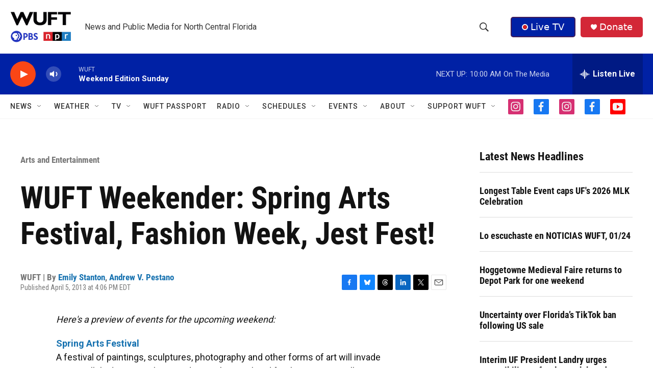

--- FILE ---
content_type: text/html; charset=utf-8
request_url: https://www.google.com/recaptcha/api2/aframe
body_size: 268
content:
<!DOCTYPE HTML><html><head><meta http-equiv="content-type" content="text/html; charset=UTF-8"></head><body><script nonce="ZyT5fPFhf8CX8kRARH2iNA">/** Anti-fraud and anti-abuse applications only. See google.com/recaptcha */ try{var clients={'sodar':'https://pagead2.googlesyndication.com/pagead/sodar?'};window.addEventListener("message",function(a){try{if(a.source===window.parent){var b=JSON.parse(a.data);var c=clients[b['id']];if(c){var d=document.createElement('img');d.src=c+b['params']+'&rc='+(localStorage.getItem("rc::a")?sessionStorage.getItem("rc::b"):"");window.document.body.appendChild(d);sessionStorage.setItem("rc::e",parseInt(sessionStorage.getItem("rc::e")||0)+1);localStorage.setItem("rc::h",'1769352683650');}}}catch(b){}});window.parent.postMessage("_grecaptcha_ready", "*");}catch(b){}</script></body></html>